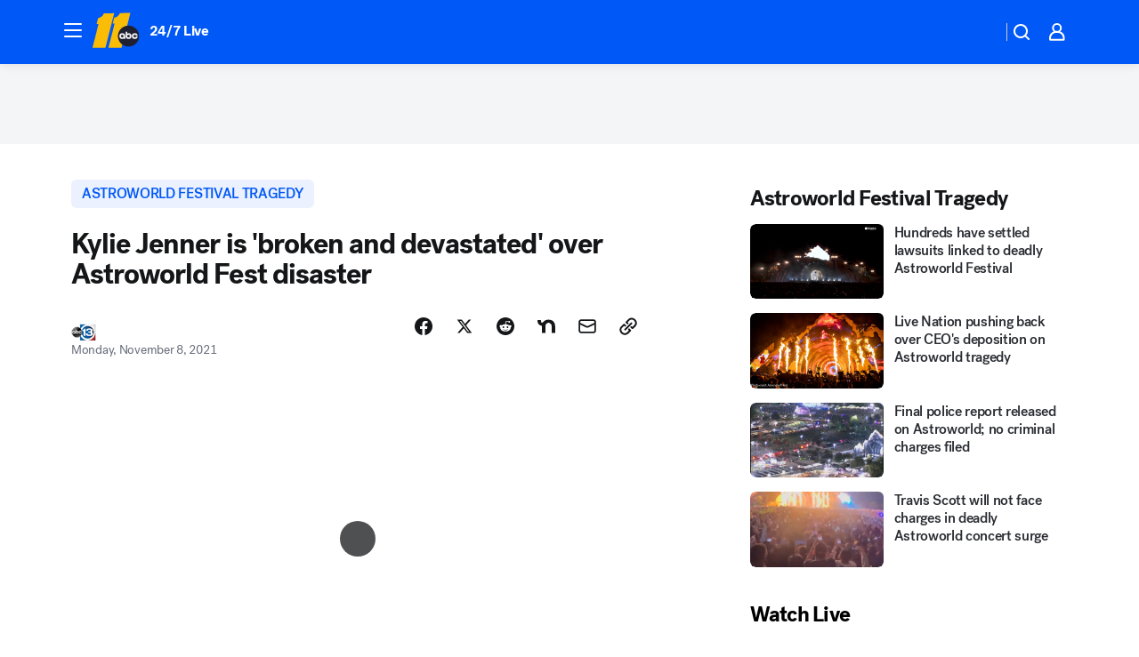

--- FILE ---
content_type: application/javascript
request_url: https://prod.gatekeeper.us-abc.symphony.edgedatg.go.com/vp2/ws/utils/2021/geo/video/geolocation/208/001/gt/-1.jsonp
body_size: 1071
content:
{"ver":"2021","device":"001","brand":"208","xmlns":"https://abc.go.com/vp2/ws/xmlns","user":{"allowed":true,"ip":"3.15.165.81","proxy":"hosting","bandwidth":"broadband","zipcode":"43230","city":"columbus","state":"oh","country":"usa","isp":"amazon technologies inc.","distributionChannel":"2","org":"amazon technologies inc.","useragent":"Mozilla/5.0 (Macintosh; Intel Mac OS X 10_15_7) AppleWebKit/537.36 (KHTML, like Gecko) Chrome/131.0.0.0 Safari/537.36; ClaudeBot/1.0; +claudebot@anthropic.com)","time":"Tue, 20 Jan 2026 08:49:09 -0500","xff":{"ip":"3.15.165.81, 18.68.21.119, 172.18.78.12"},"id":"B16F403C-72F8-4F71-8C42-6A6EE78918A0"},"affiliates":{"affiliate":[{"name":"WSYX","logo":"https://cdn1.edgedatg.com/aws/v2/abc/Live/video/13877091/1ba6f58005365daed202fccf8ab4df07/284x160-Q75_1ba6f58005365daed202fccf8ab4df07.png","dma":"COLUMBUS, OH","rank":"34","id":"WSYX","event":{"url":{"callback":"event_flat_file","value":"https://liveeventsfeed.abc.go.com/wsyx.json"},"refresh":{"unit":"second","value":"300"}}}],"count":1},"server":{"time":"Tue, 20 Jan 2026 13:49:09 +0000"}}